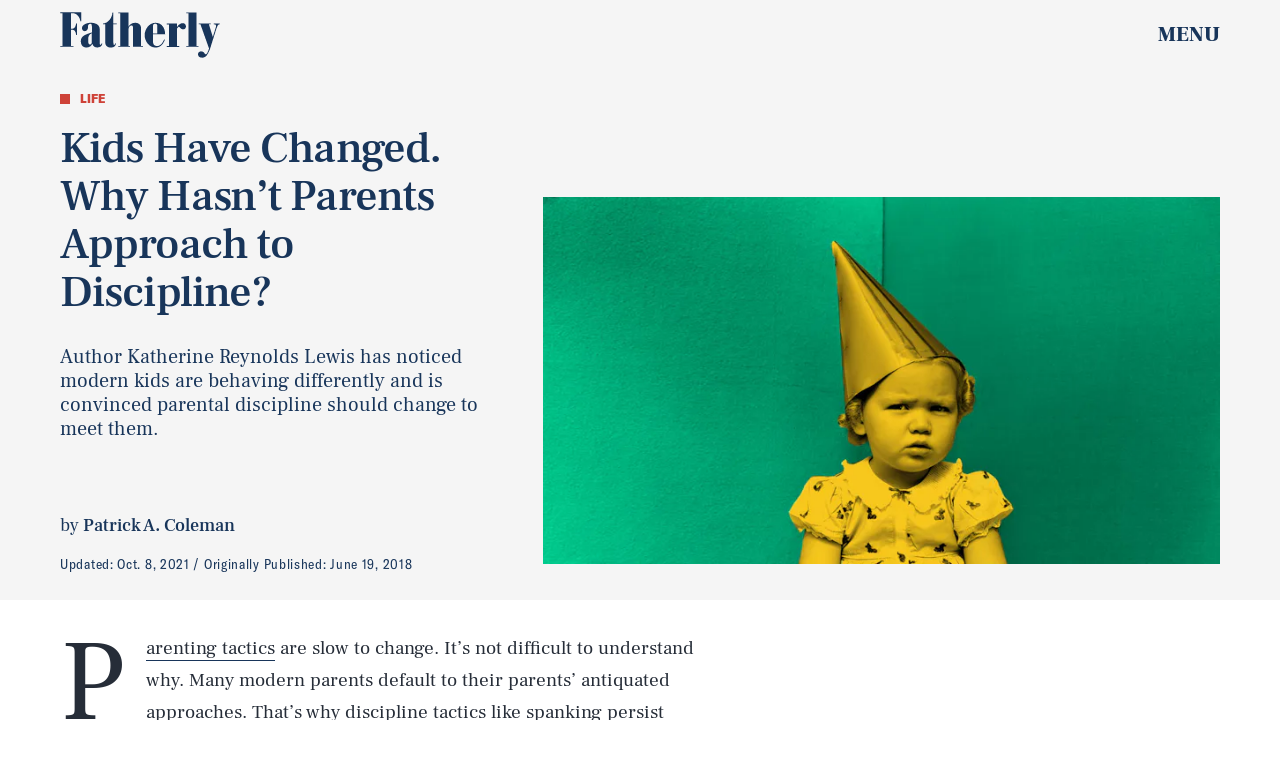

--- FILE ---
content_type: text/html; charset=utf-8
request_url: https://www.google.com/recaptcha/api2/aframe
body_size: 267
content:
<!DOCTYPE HTML><html><head><meta http-equiv="content-type" content="text/html; charset=UTF-8"></head><body><script nonce="Xk2Q3o4AXh3MLEvsbL2u3g">/** Anti-fraud and anti-abuse applications only. See google.com/recaptcha */ try{var clients={'sodar':'https://pagead2.googlesyndication.com/pagead/sodar?'};window.addEventListener("message",function(a){try{if(a.source===window.parent){var b=JSON.parse(a.data);var c=clients[b['id']];if(c){var d=document.createElement('img');d.src=c+b['params']+'&rc='+(localStorage.getItem("rc::a")?sessionStorage.getItem("rc::b"):"");window.document.body.appendChild(d);sessionStorage.setItem("rc::e",parseInt(sessionStorage.getItem("rc::e")||0)+1);localStorage.setItem("rc::h",'1768989237632');}}}catch(b){}});window.parent.postMessage("_grecaptcha_ready", "*");}catch(b){}</script></body></html>